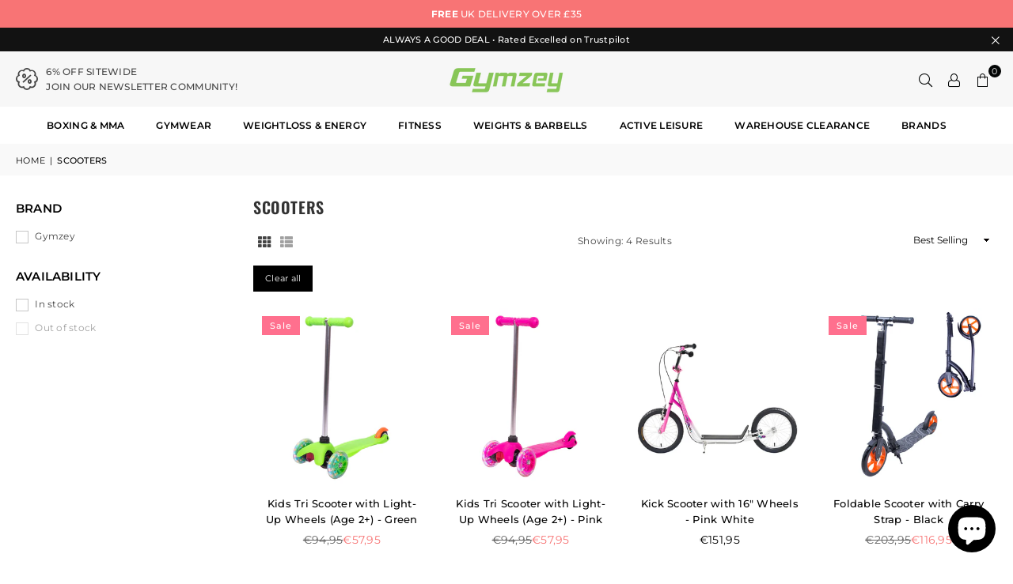

--- FILE ---
content_type: application/javascript
request_url: https://ecommplugins-trustboxsettings.trustpilot.com/gymzey-com.myshopify.com.js?settings=1648027792402&shop=gymzey-com.myshopify.com
body_size: 243
content:
const trustpilot_trustbox_settings = {"trustboxes":[],"activeTrustbox":0,"pageUrls":{"landing":"https://gymzey-com.myshopify.com","category":"https://gymzey-com.myshopify.com/collections/frontpage","product":"https://gymzey-com.myshopify.com/products/5-pairs-set-of-gym-grade-30mm-weight-plates-from-1-25kg-to-20kg"}};
dispatchEvent(new CustomEvent('trustpilotTrustboxSettingsLoaded'));